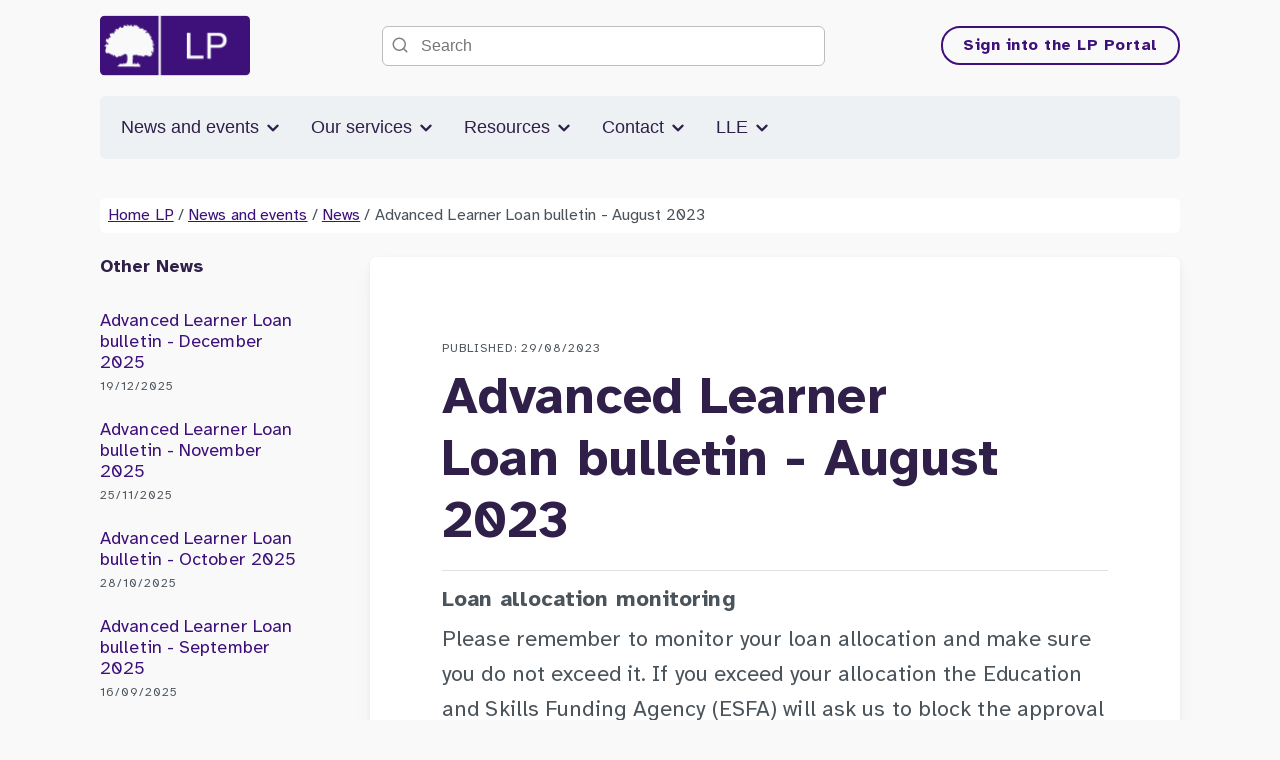

--- FILE ---
content_type: text/html; charset=utf-8
request_url: https://www.lpservices.slc.co.uk/news-and-events/news/advanced-learner-loan-bulletin-august-2023/
body_size: 8995
content:

<!DOCTYPE html>
<html lang="en-GB" prefix="og: http://ogp.me/ns#">
<head>
    <meta charset="utf-8">
    <meta http-equiv="X-UA-Compatible" content="IE=edge">
    <meta name="google-site-verification" content="" />
    <meta name="viewport" content="width=device-width, height=device-height, initial-scale=1.0,minimum-scale=1.0">

    
    <title title="Advanced Learner Loan bulletin - August 2023">Advanced Learner Loan bulletin - August 2023</title>
    <meta name="description" content="Learning Provider Services homepage">
    <meta name="keywords" content="Learning Provider services, LP Services, ">

        <meta name="robots" content="" />

    <meta name="author" content="Student Loans Company">
    

<link rel="canonical" href="https://www.lpservices.slc.co.uk/news-and-events/news/advanced-learner-loan-bulletin-august-2023/" />

<meta property="og:type" content="website">
<meta property="og:title" content="Advanced Learner Loan bulletin - August 2023" />

<meta property="og:image" content="https://www.lpservices.slc.co.uk/assets/images/logo.png" />
<meta property="og:url" content="https://www.lpservices.slc.co.uk/news-and-events/news/advanced-learner-loan-bulletin-august-2023/" />
<meta property="og:description" content="" />
<meta property="og:site_name" content="Student Loans Company" />

<meta name="twitter:card" content="summary" />
<meta name="twitter:site" content="Student Loans Company" />
<meta name="twitter:creator" content="Student Loans Company" />


    <script async src="https://www.googletagmanager.com/gtag/js?id=G-7ZRT3MP822"></script>
    <script>
        window.dataLayer = window.dataLayer || [];
        function gtag() { dataLayer.push(arguments); }
        gtag('js', new Date());
        gtag('config', 'G-7ZRT3MP822');
    </script>

    
        <link rel="stylesheet" type="text/css" href="/assets/css/style_lps_v2.min.css">

    


    
    <script src="/App_Plugins/UmbracoIconPicker/feather.min.js"></script>
    


        <link rel="icon" type="image/ico" href="/Assets/Images/lps/favicon.ico">
        <link rel="apple-touch-icon" sizes="180x180" href="/Assets/Images/lps/apple-touch-icon.png">
        <link rel="icon" type="image/png" sizes="32x32" href="/Assets/Images/lps/favicon-32x32.png">
        <link rel="icon" type="image/png" sizes="16x16" href="/Assets/Images/lps/favicon-16x16.png">
        <link rel="manifest" href="/Assets/Images/lps/site.webmanifest">
</head>
<body id="top">
    



<header class="head head--default" id="head">

    <a class="skipLink" href="#main">Skip to Main content</a>

    


    <nav class="container nav" aria-label="main">
        <a class="nav__homeLink" href="/"><img class="nav__logo" alt="Logo - LP - main" src="/media/52ljdnkp/logo_lp_alt.png"></a>

        <button type="button" id="navToggle" aria-expanded="false" aria-controls="navMenu" class="button nav__toggle color--primary">
            <span class="srOnly">Menu</span>
            <i class="nav__icon nav__icon--open" aria-hidden="true" data-feather="menu"></i>
            <i class="nav__icon nav__icon--close" aria-hidden="true" data-feather="x"></i>
        </button>

        <div class="search search--default">
            <form action="/search/" method="get" class="search__form">
                <i class="search__icon" data-feather="search" aria-hidden="true"></i>
                <label for="topNavSiteSearch" class="srOnly">Search the site</label>
                <input type="text" class="search__input" id="topNavSiteSearch" name="siteSearch" placeholder="Search">
            </form>
        </div>

        <div id="navActions" class="nav__actions">
            <a class="button button--outline button--nav color--primary" href="https://www.lpportal.slc.co.uk/lppweb/login/enterUserName.jsf" target="_blank">Sign into the LP Portal</a>
        </div>

        <div id="navMenu" class="nav__main">
            <ul class="nav__list nav__list--main">
                        <li class="nav__item nav__item--main">
                            <button class="nav__link nav__link--main nav__dropdown">
                                News and events
                                <i data-feather="chevron-down" aria-hidden="true" class="nav__chevron"></i>
                            </button>
                                    <ul class="nav__list nav__list--sub">
                <li class="nav__item nav__item--sub">
                    <a class="nav__link nav__link--sub" href="/news-and-events/events/">Events</a>
                            <ul class="nav__list nav__list--sub">
                <li class="nav__item nav__item--sub">
                    <a class="nav__link nav__link--sub" href="/news-and-events/events/upcoming-events/">Upcoming events</a>
                    
                </li>
                <li class="nav__item nav__item--sub">
                    <a class="nav__link nav__link--sub" href="/news-and-events/events/past-events/">Past events</a>
                            <ul class="nav__list nav__list--sub">
                <li class="nav__item nav__item--sub">
                    <a class="nav__link nav__link--sub" href="/news-and-events/events/past-events/advanced-learner-loans-training-events-2025/">Advanced Learner Loans training events 2025</a>
                    
                </li>
                <li class="nav__item nav__item--sub">
                    <a class="nav__link nav__link--sub" href="/news-and-events/events/past-events/advanced-learner-loan-provider-regional-forums-2025/">Advanced Learner Loan Provider Regional Forums 2025</a>
                    
                </li>
                <li class="nav__item nav__item--sub">
                    <a class="nav__link nav__link--sub" href="/news-and-events/events/past-events/advanced-learner-loan-learning-provider-portal-training-events-2024/">Advanced Learner Loan - Learning Provider Portal Training Events 2024</a>
                    
                </li>
                <li class="nav__item nav__item--sub">
                    <a class="nav__link nav__link--sub" href="/news-and-events/events/past-events/advanced-learner-loan-service-review-forums-2024/">Advanced Learner Loan Service Review Forums 2024</a>
                    
                </li>
                <li class="nav__item nav__item--sub">
                    <a class="nav__link nav__link--sub" href="/news-and-events/events/past-events/learning-provider-regional-forums-2023/">Learning Provider Regional Forums 2023</a>
                    
                </li>
                <li class="nav__item nav__item--sub">
                    <a class="nav__link nav__link--sub" href="/news-and-events/events/past-events/advanced-learner-loan-learning-provider-portal-training-events/">Advanced Learner Loan - Learning Provider Portal Training Events</a>
                    
                </li>
                <li class="nav__item nav__item--sub">
                    <a class="nav__link nav__link--sub" href="/news-and-events/events/past-events/advanced-learner-loan-learning-provider-seminars-2022/">Advanced Learner Loan Learning Provider Seminars 2022</a>
                    
                </li>
                <li class="nav__item nav__item--sub">
                    <a class="nav__link nav__link--sub" href="/news-and-events/events/past-events/advanced-learner-loan-service-review-forums-2020/">Advanced Learner Loan Service Review Forums 2020</a>
                    
                </li>
        </ul>

                </li>
        </ul>

                </li>
                <li class="nav__item nav__item--sub">
                    <a class="nav__link nav__link--sub" href="/news-and-events/news/">News</a>
                            <ul class="nav__list nav__list--sub">
                <li class="nav__item nav__item--sub">
                    <a class="nav__link nav__link--sub" href="/news-and-events/news/advanced-learner-loan-bulletin-august-2025/">Advanced Learner Loan bulletin - August 2025</a>
                    
                </li>
                <li class="nav__item nav__item--sub">
                    <a class="nav__link nav__link--sub" href="/news-and-events/news/advanced-learner-loan-2025-26-online-application-service-is-now-open/">Advanced Learner Loan 2025/26 online application service is now open</a>
                    
                </li>
                <li class="nav__item nav__item--sub">
                    <a class="nav__link nav__link--sub" href="/news-and-events/news/advanced-learner-loan-bulletin-may-2025/">Advanced Learner Loan bulletin - May 2025</a>
                    
                </li>
                <li class="nav__item nav__item--sub">
                    <a class="nav__link nav__link--sub" href="/news-and-events/news/advanced-learner-loan-2025-26-online-application-service-will-open-on-9-june/">Advanced Learner Loan 2025/26 online application service will open on 9 June</a>
                    
                </li>
                <li class="nav__item nav__item--sub">
                    <a class="nav__link nav__link--sub" href="/news-and-events/news/advanced-learner-loan-bulletin-april-2025/">Advanced Learner Loan bulletin - April 2025</a>
                    
                </li>
                <li class="nav__item nav__item--sub">
                    <a class="nav__link nav__link--sub" href="/news-and-events/news/advanced-learner-loan-bulletin-march-2025/">Advanced Learner Loan bulletin - March 2025</a>
                    
                </li>
                <li class="nav__item nav__item--sub">
                    <a class="nav__link nav__link--sub" href="/news-and-events/news/advanced-learner-loan-bulletin-february-2025/">Advanced Learner Loan bulletin - February 2025</a>
                    
                </li>
                <li class="nav__item nav__item--sub">
                    <a class="nav__link nav__link--sub" href="/news-and-events/news/advanced-learner-loan-bulletin-january-2025/">Advanced Learner Loan bulletin - January 2025</a>
                    
                </li>
                <li class="nav__item nav__item--sub">
                    <a class="nav__link nav__link--sub" href="/news-and-events/news/advanced-learner-loan-bulletin-december-2024/">Advanced Learner Loan bulletin - December 2024</a>
                    
                </li>
                <li class="nav__item nav__item--sub">
                    <a class="nav__link nav__link--sub" href="/news-and-events/news/advanced-learner-loan-bulletin-november-2024/">Advanced Learner Loan bulletin - November 2024</a>
                    
                </li>
                <li class="nav__item nav__item--sub">
                    <a class="nav__link nav__link--sub" href="/news-and-events/news/advanced-learner-loan-bulletin-october-2024/">Advanced Learner Loan bulletin - October 2024</a>
                    
                </li>
                <li class="nav__item nav__item--sub">
                    <a class="nav__link nav__link--sub" href="/news-and-events/news/advanced-learner-loan-bulletin-september-2024/">Advanced Learner Loan bulletin - September 2024</a>
                    
                </li>
                <li class="nav__item nav__item--sub">
                    <a class="nav__link nav__link--sub" href="/news-and-events/news/start-of-term-checklist-2024-25/">Start of term checklist 2024/25</a>
                    
                </li>
                <li class="nav__item nav__item--sub">
                    <a class="nav__link nav__link--sub" href="/news-and-events/news/advanced-learner-loan-bulletin-august-2024/">Advanced Learner Loan bulletin - August 2024</a>
                    
                </li>
                <li class="nav__item nav__item--sub">
                    <a class="nav__link nav__link--sub" href="/news-and-events/news/advanced-learner-loan-bulletin-july-2024/">Advanced Learner Loan bulletin - July 2024</a>
                    
                </li>
                <li class="nav__item nav__item--sub">
                    <a class="nav__link nav__link--sub" href="/news-and-events/news/advanced-learner-loan-bulletin-may-2024/">Advanced Learner Loan bulletin - May 2024</a>
                    
                </li>
                <li class="nav__item nav__item--sub">
                    <a class="nav__link nav__link--sub" href="/news-and-events/news/advanced-learner-loan-bulletin-june-2024/">Advanced Learner Loan bulletin - June 2024</a>
                    
                </li>
                <li class="nav__item nav__item--sub">
                    <a class="nav__link nav__link--sub" href="/news-and-events/news/general-election-impact/">General Election impact</a>
                    
                </li>
                <li class="nav__item nav__item--sub">
                    <a class="nav__link nav__link--sub" href="/news-and-events/news/advanced-learner-loan-bulletin-april-2024/">Advanced Learner Loan bulletin - April 2024</a>
                    
                </li>
                <li class="nav__item nav__item--sub">
                    <a class="nav__link nav__link--sub" href="/news-and-events/news/advanced-learner-loan-bulletin-march-2024/">Advanced Learner Loan bulletin - March 2024</a>
                    
                </li>
                <li class="nav__item nav__item--sub">
                    <a class="nav__link nav__link--sub" href="/news-and-events/news/advanced-learner-loan-bulletin-february-2024/">Advanced Learner Loan bulletin - February 2024</a>
                    
                </li>
                <li class="nav__item nav__item--sub">
                    <a class="nav__link nav__link--sub" href="/news-and-events/news/advanced-learner-loan-bulletin-january-2024/">Advanced Learner Loan bulletin - January 2024</a>
                    
                </li>
                <li class="nav__item nav__item--sub">
                    <a class="nav__link nav__link--sub" href="/news-and-events/news/advanced-learner-loan-bulletin-december-2023/">Advanced Learner Loan bulletin - December 2023</a>
                    
                </li>
                <li class="nav__item nav__item--sub">
                    <a class="nav__link nav__link--sub" href="/news-and-events/news/advanced-learner-loan-bulletin-october-2023/">Advanced Learner Loan bulletin - October 2023</a>
                    
                </li>
                <li class="nav__item nav__item--sub">
                    <a class="nav__link nav__link--sub" href="/news-and-events/news/advanced-learner-loan-bulletin-september-2023/">Advanced Learner Loan bulletin - September 2023</a>
                    
                </li>
                <li class="nav__item nav__item--sub">
                    <a class="nav__link nav__link--sub" href="/news-and-events/news/advanced-learner-loan-bulletin-august-2023/">Advanced Learner Loan bulletin - August 2023</a>
                    
                </li>
                <li class="nav__item nav__item--sub">
                    <a class="nav__link nav__link--sub" href="/news-and-events/news/advanced-learner-loan-bulletin-july-2023/">Advanced Learner Loan bulletin - July 2023</a>
                    
                </li>
                <li class="nav__item nav__item--sub">
                    <a class="nav__link nav__link--sub" href="/news-and-events/news/advanced-learner-loan-bulletin-june-2023/">Advanced Learner Loan bulletin - June 2023</a>
                    
                </li>
                <li class="nav__item nav__item--sub">
                    <a class="nav__link nav__link--sub" href="/news-and-events/news/the-advanced-learner-loan-2023-24-online-application-service-is-now-open/">The Advanced Learner Loan 2023/24 online application service is now open</a>
                    
                </li>
                <li class="nav__item nav__item--sub">
                    <a class="nav__link nav__link--sub" href="/news-and-events/news/advanced-learner-loan-bulletin-may-2023/">Advanced Learner Loan bulletin - May 2023</a>
                    
                </li>
                <li class="nav__item nav__item--sub">
                    <a class="nav__link nav__link--sub" href="/news-and-events/news/lifelong-loan-entitlement-consultation-outcome/">Lifelong Loan Entitlement consultation outcome</a>
                    
                </li>
                <li class="nav__item nav__item--sub">
                    <a class="nav__link nav__link--sub" href="/news-and-events/news/intermediate-and-advanced-learning-provider-portal-training-may-2023/">Intermediate and advanced Learning Provider Portal training – May 2023</a>
                    
                </li>
                <li class="nav__item nav__item--sub">
                    <a class="nav__link nav__link--sub" href="/news-and-events/news/advanced-learner-loans-paid-in-england-2022-to-2023-august-to-january/">Advanced Learner Loans paid in England: 2022 to 2023, August to January</a>
                    
                </li>
                <li class="nav__item nav__item--sub">
                    <a class="nav__link nav__link--sub" href="/news-and-events/news/advanced-learner-loan-bulletin-february-2023/">Advanced Learner Loan bulletin – February 2023</a>
                    
                </li>
                <li class="nav__item nav__item--sub">
                    <a class="nav__link nav__link--sub" href="/news-and-events/news/advanced-learner-loan-bulletin-january-2023/">Advanced Learner Loan bulletin – January 2023</a>
                    
                </li>
                <li class="nav__item nav__item--sub">
                    <a class="nav__link nav__link--sub" href="/news-and-events/news/advanced-learner-loan-bulletin-december-2022/">Advanced Learner Loan bulletin – December 2022</a>
                    
                </li>
                <li class="nav__item nav__item--sub">
                    <a class="nav__link nav__link--sub" href="/news-and-events/news/advanced-learner-loan-bulletin-october-2022/">Advanced Learner Loan bulletin – October 2022</a>
                    
                </li>
                <li class="nav__item nav__item--sub">
                    <a class="nav__link nav__link--sub" href="/news-and-events/news/esfa-performance-management-review-january-2023/">ESFA performance management review – January 2023</a>
                    
                </li>
                <li class="nav__item nav__item--sub">
                    <a class="nav__link nav__link--sub" href="/news-and-events/news/advanced-learner-loan-bulletin-september-2022/">Advanced Learner Loan bulletin – September 2022</a>
                    
                </li>
                <li class="nav__item nav__item--sub">
                    <a class="nav__link nav__link--sub" href="/news-and-events/news/preparing-for-academic-year-2022-23/">Preparing for academic year 2022/23</a>
                    
                </li>
                <li class="nav__item nav__item--sub">
                    <a class="nav__link nav__link--sub" href="/news-and-events/news/advanced-learner-loan-bulletin-august-2022/">Advanced Learner Loan bulletin – August 2022</a>
                    
                </li>
                <li class="nav__item nav__item--sub">
                    <a class="nav__link nav__link--sub" href="/news-and-events/news/consultation-funding-and-accountability-reform-in-the-further-education-sector/">Consultation – funding and accountability reform in the further education sector</a>
                    
                </li>
                <li class="nav__item nav__item--sub">
                    <a class="nav__link nav__link--sub" href="/news-and-events/news/learning-provider-seminars-coming-soon/">Learning Provider seminars – coming soon!</a>
                    
                </li>
                <li class="nav__item nav__item--sub">
                    <a class="nav__link nav__link--sub" href="/news-and-events/news/esfa-performance-management-review-september-2022/">ESFA performance management review – September 2022</a>
                    
                </li>
                <li class="nav__item nav__item--sub">
                    <a class="nav__link nav__link--sub" href="/news-and-events/news/advanced-learner-loan-bulletin-july-2022/">Advanced Learner Loan bulletin – July 2022</a>
                    
                </li>
                <li class="nav__item nav__item--sub">
                    <a class="nav__link nav__link--sub" href="/news-and-events/news/advanced-learner-loan-bulletin-june-2022/">Advanced Learner Loan bulletin – June 2022</a>
                    
                </li>
                <li class="nav__item nav__item--sub">
                    <a class="nav__link nav__link--sub" href="/news-and-events/news/advanced-learner-loan-bulletin-may-2022/">Advanced Learner Loan bulletin – May 2022</a>
                    
                </li>
                <li class="nav__item nav__item--sub">
                    <a class="nav__link nav__link--sub" href="/news-and-events/news/advanced-learner-loan-bulletin-march-2022/">Advanced Learner Loan bulletin – March 2022</a>
                    
                </li>
                <li class="nav__item nav__item--sub">
                    <a class="nav__link nav__link--sub" href="/news-and-events/news/advanced-learner-loan-bulletin-february-2022/">Advanced Learner Loan bulletin – February 2022</a>
                    
                </li>
                <li class="nav__item nav__item--sub">
                    <a class="nav__link nav__link--sub" href="/news-and-events/news/advanced-learner-loan-bulletin-january-2022/">Advanced Learner Loan bulletin – January 2022</a>
                    
                </li>
                <li class="nav__item nav__item--sub">
                    <a class="nav__link nav__link--sub" href="/news-and-events/news/advanced-learner-loan-bulletin-december-2021/">Advanced Learner Loan bulletin – December 2021</a>
                    
                </li>
                <li class="nav__item nav__item--sub">
                    <a class="nav__link nav__link--sub" href="/news-and-events/news/advanced-learner-loan-bulletin-november-2021/">Advanced Learner Loan bulletin – November 2021</a>
                    
                </li>
                <li class="nav__item nav__item--sub">
                    <a class="nav__link nav__link--sub" href="/news-and-events/news/advanced-learner-loan-bulletin-october-2021/">Advanced Learner Loan bulletin – October 2021</a>
                    
                </li>
                <li class="nav__item nav__item--sub">
                    <a class="nav__link nav__link--sub" href="/news-and-events/news/advanced-learner-loan-bulletin-september-2021/">Advanced Learner Loan bulletin – September 2021</a>
                    
                </li>
                <li class="nav__item nav__item--sub">
                    <a class="nav__link nav__link--sub" href="/news-and-events/news/advanced-learner-loan-bulletin-august-2021/">Advanced Learner Loan bulletin – August 2021</a>
                    
                </li>
                <li class="nav__item nav__item--sub">
                    <a class="nav__link nav__link--sub" href="/news-and-events/news/advanced-learner-loan-bulletin-july-2021/">Advanced Learner Loan bulletin – July 2021</a>
                    
                </li>
                <li class="nav__item nav__item--sub">
                    <a class="nav__link nav__link--sub" href="/news-and-events/news/the-advanced-learner-loan-2021-22-online-application-service-is-open/">The Advanced Learner Loan 2021/22 online application service is open</a>
                    
                </li>
                <li class="nav__item nav__item--sub">
                    <a class="nav__link nav__link--sub" href="/news-and-events/news/advanced-learner-loan-bulletin-june-2021/">Advanced Learner Loan bulletin – June 2021</a>
                    
                </li>
                <li class="nav__item nav__item--sub">
                    <a class="nav__link nav__link--sub" href="/news-and-events/news/advanced-learner-loan-bulletin-may-2021/">Advanced Learner Loan bulletin – May 2021</a>
                    
                </li>
                <li class="nav__item nav__item--sub">
                    <a class="nav__link nav__link--sub" href="/news-and-events/news/advanced-learner-loan-bulletin-june-2020/">Advanced Learner Loan bulletin – June 2020</a>
                    
                </li>
                <li class="nav__item nav__item--sub">
                    <a class="nav__link nav__link--sub" href="/news-and-events/news/advanced-learner-loan-bulletin-july-2020/">Advanced Learner Loan bulletin – July 2020</a>
                    
                </li>
                <li class="nav__item nav__item--sub">
                    <a class="nav__link nav__link--sub" href="/news-and-events/news/advanced-learner-loan-bulletin-august-2020/">Advanced Learner Loan bulletin – August 2020</a>
                    
                </li>
                <li class="nav__item nav__item--sub">
                    <a class="nav__link nav__link--sub" href="/news-and-events/news/advanced-learner-loan-bulletin-september-2020/">Advanced Learner Loan bulletin – September 2020</a>
                    
                </li>
                <li class="nav__item nav__item--sub">
                    <a class="nav__link nav__link--sub" href="/news-and-events/news/advanced-learner-loan-bulletin-november-2020/">Advanced Learner Loan bulletin – November 2020</a>
                    
                </li>
                <li class="nav__item nav__item--sub">
                    <a class="nav__link nav__link--sub" href="/news-and-events/news/advanced-learner-loan-bulletin-april-2021/">Advanced Learner Loan bulletin – April 2021</a>
                    
                </li>
                <li class="nav__item nav__item--sub">
                    <a class="nav__link nav__link--sub" href="/news-and-events/news/advanced-learner-loan-bulletin-march-2021/">Advanced Learner Loan bulletin – March 2021</a>
                    
                </li>
                <li class="nav__item nav__item--sub">
                    <a class="nav__link nav__link--sub" href="/news-and-events/news/advanced-learner-loan-bulletin-february-2021/">Advanced Learner Loan bulletin – February 2021</a>
                    
                </li>
                <li class="nav__item nav__item--sub">
                    <a class="nav__link nav__link--sub" href="/news-and-events/news/advanced-learner-loan-bulletin-december-2020/">Advanced Learner Loan bulletin – December 2020</a>
                    
                </li>
                <li class="nav__item nav__item--sub">
                    <a class="nav__link nav__link--sub" href="/news-and-events/news/advanced-learner-loan-bulletin-january-2021/">Advanced Learner Loan bulletin – January 2021</a>
                    
                </li>
                <li class="nav__item nav__item--sub">
                    <a class="nav__link nav__link--sub" href="/news-and-events/news/dfe-releases-skills-for-jobs-whitepaper/">DfE releases Skills for Jobs whitepaper</a>
                    
                </li>
                <li class="nav__item nav__item--sub">
                    <a class="nav__link nav__link--sub" href="/news-and-events/news/student-finance-eligibility-in-ay-2021-22-policy-paper-and-faq/">Student finance eligibility in AY 2021/22: policy paper and FAQ</a>
                    
                </li>
                <li class="nav__item nav__item--sub">
                    <a class="nav__link nav__link--sub" href="/news-and-events/news/advanced-learner-loan-bulletin-june-2025/">Advanced Learner Loan bulletin - June 2025</a>
                    
                </li>
                <li class="nav__item nav__item--sub">
                    <a class="nav__link nav__link--sub" href="/news-and-events/news/start-of-term-checklist-2025-26/">Start of term checklist 2025/26</a>
                    
                </li>
                <li class="nav__item nav__item--sub">
                    <a class="nav__link nav__link--sub" href="/news-and-events/news/advanced-learner-loan-bulletin-july-2025/">Advanced Learner Loan bulletin - July 2025</a>
                    
                </li>
                <li class="nav__item nav__item--sub">
                    <a class="nav__link nav__link--sub" href="/news-and-events/news/advanced-learner-loan-bulletin-september-2025/">Advanced Learner Loan bulletin - September 2025</a>
                    
                </li>
                <li class="nav__item nav__item--sub">
                    <a class="nav__link nav__link--sub" href="/news-and-events/news/advanced-learner-loan-bulletin-november-2025/">Advanced Learner Loan bulletin - November 2025</a>
                    
                </li>
                <li class="nav__item nav__item--sub">
                    <a class="nav__link nav__link--sub" href="/news-and-events/news/advanced-learner-loan-bulletin-october-2025/">Advanced Learner Loan bulletin - October 2025</a>
                    
                </li>
                <li class="nav__item nav__item--sub">
                    <a class="nav__link nav__link--sub" href="/news-and-events/news/advanced-learner-loan-bulletin-december-2025/">Advanced Learner Loan bulletin - December 2025</a>
                    
                </li>
        </ul>

                </li>
        </ul>

                        </li>
                        <li class="nav__item nav__item--main">
                            <button class="nav__link nav__link--main nav__dropdown">
                                Our services
                                <i data-feather="chevron-down" aria-hidden="true" class="nav__chevron"></i>
                            </button>
                                    <ul class="nav__list nav__list--sub">
                <li class="nav__item nav__item--sub">
                    <a class="nav__link nav__link--sub" href="/our-services/learning-provider-services/">Learning Provider Services</a>
                            <ul class="nav__list nav__list--sub">
                <li class="nav__item nav__item--sub">
                    <a class="nav__link nav__link--sub" href="/our-services/learning-provider-services/system-information/">System information</a>
                    
                </li>
        </ul>

                </li>
                <li class="nav__item nav__item--sub">
                    <a class="nav__link nav__link--sub" href="/our-services/service-definition-and-service-agreement/">Service definition and service agreement</a>
                    
                </li>
                <li class="nav__item nav__item--sub">
                    <a class="nav__link nav__link--sub" href="/our-services/information-for-new-providers/">Information for new providers</a>
                    
                </li>
                <li class="nav__item nav__item--sub">
                    <a class="nav__link nav__link--sub" href="/our-services/learning-provider-frequently-asked-questions/">Learning provider frequently asked questions</a>
                    
                </li>
        </ul>

                        </li>
                        <li class="nav__item nav__item--main">
                            <button class="nav__link nav__link--main nav__dropdown">
                                Resources
                                <i data-feather="chevron-down" aria-hidden="true" class="nav__chevron"></i>
                            </button>
                                    <ul class="nav__list nav__list--sub">
                <li class="nav__item nav__item--sub">
                    <a class="nav__link nav__link--sub" href="/resources/guidance/">Guidance</a>
                            <ul class="nav__list nav__list--sub">
                <li class="nav__item nav__item--sub">
                    <a class="nav__link nav__link--sub" href="/resources/guidance/learning-provider-portal-user-guide/">Learning Provider Portal user guide</a>
                            <ul class="nav__list nav__list--sub">
                <li class="nav__item nav__item--sub">
                    <a class="nav__link nav__link--sub" href="/resources/guidance/learning-provider-portal-user-guide/what-is-the-learning-provider-portal/">What is the Learning Provider Portal?</a>
                    
                </li>
                <li class="nav__item nav__item--sub">
                    <a class="nav__link nav__link--sub" href="/resources/guidance/learning-provider-portal-user-guide/learning-provider-portal-access/">Learning Provider Portal access</a>
                    
                </li>
                <li class="nav__item nav__item--sub">
                    <a class="nav__link nav__link--sub" href="/resources/guidance/learning-provider-portal-user-guide/using-the-learning-provider-portal/">Using the Learning Provider Portal</a>
                    
                </li>
                <li class="nav__item nav__item--sub">
                    <a class="nav__link nav__link--sub" href="/resources/guidance/learning-provider-portal-user-guide/learning-provider-profile/">Learning provider profile</a>
                    
                </li>
                <li class="nav__item nav__item--sub">
                    <a class="nav__link nav__link--sub" href="/resources/guidance/learning-provider-portal-user-guide/learning-provider-contacts/">Learning provider contacts</a>
                    
                </li>
                <li class="nav__item nav__item--sub">
                    <a class="nav__link nav__link--sub" href="/resources/guidance/learning-provider-portal-user-guide/administering-system-users/">Administering system users</a>
                    
                </li>
                <li class="nav__item nav__item--sub">
                    <a class="nav__link nav__link--sub" href="/resources/guidance/learning-provider-portal-user-guide/applicant-information-service/">Applicant Information Service</a>
                    
                </li>
                <li class="nav__item nav__item--sub">
                    <a class="nav__link nav__link--sub" href="/resources/guidance/learning-provider-portal-user-guide/searching-and-viewing-learner-information/">Searching and viewing learner information</a>
                    
                </li>
                <li class="nav__item nav__item--sub">
                    <a class="nav__link nav__link--sub" href="/resources/guidance/learning-provider-portal-user-guide/exporting-learner-information/">Exporting learner information</a>
                    
                </li>
                <li class="nav__item nav__item--sub">
                    <a class="nav__link nav__link--sub" href="/resources/guidance/learning-provider-portal-user-guide/view-detailed-learner-information/">View detailed learner information</a>
                    
                </li>
                <li class="nav__item nav__item--sub">
                    <a class="nav__link nav__link--sub" href="/resources/guidance/learning-provider-portal-user-guide/field-updates/">Field updates</a>
                    
                </li>
                <li class="nav__item nav__item--sub">
                    <a class="nav__link nav__link--sub" href="/resources/guidance/learning-provider-portal-user-guide/field-updates-by-bulk-import/">Field updates by bulk import</a>
                    
                </li>
                <li class="nav__item nav__item--sub">
                    <a class="nav__link nav__link--sub" href="/resources/guidance/learning-provider-portal-user-guide/change-of-circumstance-notifications-cocs/">Change of Circumstance notifications (CoCs)</a>
                    
                </li>
                <li class="nav__item nav__item--sub">
                    <a class="nav__link nav__link--sub" href="/resources/guidance/learning-provider-portal-user-guide/financial-reports/">Financial reports</a>
                    
                </li>
                <li class="nav__item nav__item--sub">
                    <a class="nav__link nav__link--sub" href="/resources/guidance/learning-provider-portal-user-guide/attendance/">Attendance</a>
                    
                </li>
                <li class="nav__item nav__item--sub">
                    <a class="nav__link nav__link--sub" href="/resources/guidance/learning-provider-portal-user-guide/loan-payments/">Loan payments</a>
                    
                </li>
                <li class="nav__item nav__item--sub">
                    <a class="nav__link nav__link--sub" href="/resources/guidance/learning-provider-portal-user-guide/remittance-report/">Remittance report</a>
                    
                </li>
                <li class="nav__item nav__item--sub">
                    <a class="nav__link nav__link--sub" href="/resources/guidance/learning-provider-portal-user-guide/user-access-controls/">User access controls</a>
                    
                </li>
                <li class="nav__item nav__item--sub">
                    <a class="nav__link nav__link--sub" href="/resources/guidance/learning-provider-portal-user-guide/further-support/">Further support</a>
                    
                </li>
                <li class="nav__item nav__item--sub">
                    <a class="nav__link nav__link--sub" href="/resources/guidance/learning-provider-portal-user-guide/data-retention/">Data  retention</a>
                    
                </li>
        </ul>

                </li>
                <li class="nav__item nav__item--sub">
                    <a class="nav__link nav__link--sub" href="/resources/guidance/advanced-learner-loan-factsheets/">Advanced Learner Loan factsheets</a>
                            <ul class="nav__list nav__list--sub">
                <li class="nav__item nav__item--sub">
                    <a class="nav__link nav__link--sub" href="/resources/guidance/advanced-learner-loan-factsheets/general/">General</a>
                    
                </li>
                <li class="nav__item nav__item--sub">
                    <a class="nav__link nav__link--sub" href="/resources/guidance/advanced-learner-loan-factsheets/eligibility-and-assessment/">Eligibility and assessment</a>
                    
                </li>
                <li class="nav__item nav__item--sub">
                    <a class="nav__link nav__link--sub" href="/resources/guidance/advanced-learner-loan-factsheets/change-of-circumstance/">Change of circumstance</a>
                    
                </li>
                <li class="nav__item nav__item--sub">
                    <a class="nav__link nav__link--sub" href="/resources/guidance/advanced-learner-loan-factsheets/schedules-and-service-levels/">Schedules and service levels</a>
                    
                </li>
                <li class="nav__item nav__item--sub">
                    <a class="nav__link nav__link--sub" href="/resources/guidance/advanced-learner-loan-factsheets/tips-on-using-the-portal/">Tips on using the portal</a>
                    
                </li>
        </ul>

                </li>
                <li class="nav__item nav__item--sub">
                    <a class="nav__link nav__link--sub" href="/resources/guidance/cyber-attacks-responsibilities/">Cyber-attacks: Responsibilities</a>
                            <ul class="nav__list nav__list--sub">
                <li class="nav__item nav__item--sub">
                    <a class="nav__link nav__link--sub" href="/resources/guidance/cyber-attacks-responsibilities/your-and-our-responsibilities-in-the-event-of-a-cyber-attack-or-security-incident/">Your and our responsibilities in the event of a cyber-attack or security incident</a>
                    
                </li>
        </ul>

                </li>
        </ul>

                </li>
        </ul>

                        </li>
                        <li class="nav__item nav__item--main">
                            <button class="nav__link nav__link--main nav__dropdown">
                                Contact
                                <i data-feather="chevron-down" aria-hidden="true" class="nav__chevron"></i>
                            </button>
                                    <ul class="nav__list nav__list--sub">
                <li class="nav__item nav__item--sub">
                    <a class="nav__link nav__link--sub" href="/contact/fe-account-managers/">FE Account Managers</a>
                    
                </li>
                <li class="nav__item nav__item--sub">
                    <a class="nav__link nav__link--sub" href="/contact/partners-support-desk/">Partners Support Desk</a>
                    
                </li>
                <li class="nav__item nav__item--sub">
                    <a class="nav__link nav__link--sub" href="/contact/useful-contacts/">Useful contacts</a>
                    
                </li>
        </ul>

                        </li>
                        <li class="nav__item nav__item--main">
                            <button class="nav__link nav__link--main nav__dropdown">
                                LLE
                                <i data-feather="chevron-down" aria-hidden="true" class="nav__chevron"></i>
                            </button>
                                    <ul class="nav__list nav__list--sub">
                <li class="nav__item nav__item--sub">
                    <a class="nav__link nav__link--sub" href="/lle/lifelong-learning-entitlement/">Lifelong Learning Entitlement</a>
                    
                </li>
                <li class="nav__item nav__item--sub">
                    <a class="nav__link nav__link--sub" href="/lle/lle-resources/">LLE resources</a>
                    
                </li>
        </ul>

                        </li>
            </ul>




        </div>
        <div class="nav__background" role="button" aria-hidden="true" aria-label="close the navigation menu"></div>
    </nav>
</header>




<main id="main">
    
<section class="section--small">
    <div class="container">
                <div class="background--white breadcrumb">
                <a href="/" class="button--tertiary">Home LP</a> <span>/</span>
                <a href="/news-and-events/" class="button--tertiary">News and events</a> <span>/</span>
                <a href="/news-and-events/news/" class="button--tertiary">News</a> <span>/</span>
            <span>Advanced Learner Loan bulletin - August 2023</span>
        </div>

    </div>
</section>
<section id="guideSection" class="guidePage">
    <div class="container container--sidebar">
        
<div class="sidebar">
    <button class="color--heading jura font--bold sidebar__button" data-id="1" id="filterButton"
        aria-controls="filterPanel" aria-expanded="false">
        Other News
        <i data-feather="chevron-down" aria-hidden="true" class="sidebar__chevron"></i>
    </button>
    <nav class="sidebar__panel sidebar__panel--hidden" id="filterPanel" tabindex="-1" aria-labelledby="filterButton">
        <ul class="sidebar__content">
                <li>
                    <a href="/news-and-events/news/advanced-learner-loan-bulletin-december-2025/"
                        class="jura sidebar__item ">
                        Advanced Learner Loan bulletin - December 2025
                        <div class="newsNav__date cumbrae color--body">19/12/2025</div>
                    </a>
                </li>
                <li>
                    <a href="/news-and-events/news/advanced-learner-loan-bulletin-november-2025/"
                        class="jura sidebar__item ">
                        Advanced Learner Loan bulletin - November 2025
                        <div class="newsNav__date cumbrae color--body">25/11/2025</div>
                    </a>
                </li>
                <li>
                    <a href="/news-and-events/news/advanced-learner-loan-bulletin-october-2025/"
                        class="jura sidebar__item ">
                        Advanced Learner Loan bulletin - October 2025
                        <div class="newsNav__date cumbrae color--body">28/10/2025</div>
                    </a>
                </li>
                <li>
                    <a href="/news-and-events/news/advanced-learner-loan-bulletin-september-2025/"
                        class="jura sidebar__item ">
                        Advanced Learner Loan bulletin - September 2025
                        <div class="newsNav__date cumbrae color--body">16/09/2025</div>
                    </a>
                </li>
                <li>
                    <a href="/news-and-events/news/advanced-learner-loan-bulletin-august-2025/"
                        class="jura sidebar__item ">
                        Advanced Learner Loan bulletin - August 2025
                        <div class="newsNav__date cumbrae color--body">29/08/2025</div>
                    </a>
                </li>
                <li>
                    <a href="/news-and-events/news/start-of-term-checklist-2025-26/"
                        class="jura sidebar__item ">
                        Start of term checklist 2025/26
                        <div class="newsNav__date cumbrae color--body">1/08/2025</div>
                    </a>
                </li>
                <li>
                    <a href="/news-and-events/news/advanced-learner-loan-bulletin-july-2025/"
                        class="jura sidebar__item ">
                        Advanced Learner Loan bulletin - July 2025
                        <div class="newsNav__date cumbrae color--body">21/07/2025</div>
                    </a>
                </li>
                <li>
                    <a href="/news-and-events/news/advanced-learner-loan-bulletin-june-2025/"
                        class="jura sidebar__item ">
                        Advanced Learner Loan bulletin - June 2025
                        <div class="newsNav__date cumbrae color--body">24/06/2025</div>
                    </a>
                </li>
                <li>
                    <a href="/news-and-events/news/advanced-learner-loan-2025-26-online-application-service-is-now-open/"
                        class="jura sidebar__item ">
                        Advanced Learner Loan 2025/26 online application service is now open
                        <div class="newsNav__date cumbrae color--body">9/06/2025</div>
                    </a>
                </li>
                <li>
                    <a href="/news-and-events/news/advanced-learner-loan-bulletin-may-2025/"
                        class="jura sidebar__item ">
                        Advanced Learner Loan bulletin - May 2025
                        <div class="newsNav__date cumbrae color--body">27/05/2025</div>
                    </a>
                </li>
        </ul>
        <a href="/news-and-events/news/" title="Visit news page" class="button button--primary button--sidebar">
            See all news
        </a>
    </nav>
</div>
        <div class="pageContent">
            <div class="background--white guide__content">
                <p class="guide__version cumbrae">
                    Published: 29/08/2023 
                </p>
                <h1 class="lewis color--heading heading guide__title">Advanced Learner Loan bulletin - August 2023</h1>
                <hr />
                <div class="generalGrid">

    <div class="umb-grid arran">
    <div class="">
            <div class="container">
        <div class="row clearfix">
                <div class="col-md-12 column">
                    <div class="">
                                
    
<div><strong>Loan allocation monitoring</strong></div>
<p>Please remember to monitor your loan allocation and make sure you do not exceed it. If you exceed your allocation the Education and Skills Funding Agency (ESFA) will ask us to block the approval of any new applications.<br /><br />You can use the financial reports on the Learning Provider Portal to monitor your loan allocation. You can find these reports in our<span> </span><strong><span style="text-decoration: underline;"><a href="/resources/guidance/learning-provider-portal-user-guide/financial-reports/accessing-the-financial-area-of-the-applicant-information-service/">Learning Provider Portal user guide</a></span></strong>.<br /><br />In September 2023 and January 2024, you'll be assessed for growth through two desk-based reviews. If you meet certain criteria your funds will increase. However, if you do not meet the criteria and have an exceptional case, you should raise this with your ESFA territorial team lead before the review point. Requests for exceptional cases must be with ESFA by 11 September.</p>
<p>You can find the Advanced Learner Loans funding rules 2023 to 2024 on <strong><span style="text-decoration: underline;"><a href="https://www.gov.uk/government/publications/advanced-learner-loans-funding-rules-2023-to-2024/advanced-learner-loans-funding-rules-2023-to-2024">GOV.UK</a></span></strong>.</p>
<p> </p>
<p><strong>Student loan repayment</strong></p>
<p>Learners starting courses on, or after, 1 August 2023 will be subject to Plan 5 repayment plan. Once your learners have completed their course, they will repay when their income is over £480 a week, £2,083 a month or £25,000 a year.<br /><br />You can find further information about repayment and interest rates for both current and new learners on our Repayment - Advanced Learner Loan quick guide in the<span> </span><strong><span style="text-decoration: underline;"><a href="https://www.practitioners.slc.co.uk/supporting-materials/">supporting materials section of our website</a></span></strong>.</p>
<p> </p>
<p><strong>LP portal enhancements</strong></p>
<p>Based on your feedback we've recently added the following enhancements to the Learning Provider Portal:</p>
<ul>
<li>We've added a column to the Learner Search results screen to identify the ‘Application State’ to make applications easier to be identified by work stage. You'll no longer have to enter learner applications individually or export results to see the work stage.</li>
<li>On the Application State History page we've removed the ‘Effective To’ column and renamed the description of the ‘Effective From’ column to 'Submitted Date' to clarify the meaning of the dates displayed.</li>
</ul>
<div>You can find the full list of enhancements <strong><span style="text-decoration: underline;"><a href="/our-services/learning-provider-services/system-information/">here</a></span></strong>.</div>
<p> </p>
<p><strong>Housekeeping and security</strong></p>
<p>Please remember to expire the accounts of any users who no longer need access to the system. This helps to maintain the security of the portal and learner data.</p>
<div>You can find more information on how to do this in the <strong><span style="text-decoration: underline;"><a href="/resources/guidance/learning-provider-portal-user-guide/administering-system-users/expiring-user-accounts/">Learning Provider Portal user guide</a></span></strong>.</div>


                    </div>
                </div>        </div>
        </div>
    </div>
    </div>



                </div>
                <hr />
                
<a href="/news-and-events/news/advanced-learner-loan-bulletin-august-2023/?alttemplate=printalt&id=4276"
    class="button button--primary button--print" target="_blank">
    <i aria-hidden="true" data-feather="printer" class="signIn__icon"></i>
    Print
</a>

            </div>
        </div>
    </div>
</section>



</main>

<footer class="footer">
    <div class="container footer__main">
        <div class="color--white footer__info">
            <p class="footer__heading">
                Delivered by the
            </p>
            <p class="footer__subHeading">
                Student Loans Company
            </p>
        </div>
        <ul class="footer__list">
                <li class="footer__item">
                    <a class="footer__link color--white" href="/sitemap/">Sitemap</a>
                </li>
                <li class="footer__item">
                    <a class="footer__link color--white" href="/accessibility/">Accessibility</a>
                </li>
                <li class="footer__item">
                    <a class="footer__link color--white" href="/about-us/">About us</a>
                </li>
                <li class="footer__item">
                    <a class="footer__link color--white" href="/useful-links/">Useful links</a>
                </li>
                <li class="footer__item">
                    <a class="footer__link color--white" href="/terms-of-use/">Terms of use</a>
                </li>
                <li class="footer__item">
                    <a class="footer__link color--white" href="/cookies/">Cookies</a>
                </li>
                <li class="footer__item">
                    <a class="footer__link color--white" href="/search/">Search</a>
                </li>
        </ul>
    </div>
</footer>
<script>
    feather.replace();
</script>





    
    <script src="/assets/js/jquery.min.js"></script>
    <script src="/assets/js/jquery-ui.min.js"></script>
    <script src="/assets/js/jquery.validate.min.js"></script>
    <script src="/assets/js/jquery.validate.unobtrusive.min.js"></script>
    <script src="/assets/js/jquery.unobtrusive-ajax.min.js"></script>
    <script src="/assets/js/main.min.js"></script>
    


    

    <script src="https://cc.cdn.civiccomputing.com/9/cookieControl-9.8.1.min.js"></script>
    <script>
        var config = {
            apiKey: '263fb4dc241ecdd9b48a569e79c11af13a70091f', //- live
            //apiKey: '592b99ebdf88c091dad9b556b6d8de236ac97687',  //- localhost
            product: 'PRO_MULTISITE',
            position: "LEFT",
            layout: "slideout",
            necessaryCookies: ['ASP.NET_SessionId', 'XSRF-TOKEN', 'XSRF-V', '__RequestVerificationToken', 'UMB*'],
            optionalCookies: [
                {
                    name: 'analytics',
                    label: 'Analytical Cookies',
                    description: 'Analytical cookies help us to improve our website by collecting and reporting information on its usage.',
                    cookies: ['_ga', '_gid', '_gat', '__utma', '__utmt', '__utmb', '__utmc', '__utmz', '__utmv'],
                    onAccept: function () {
                        // Add Google Analytics via GTM
                        // assumes the associated event has been created within GTM
                        // and that event in turn loads analytics
                        dataLayer.push({
                            'event': 'analytics_consent_given'
                        });
                        // End Google Analytics
                    }
                }
            ],
            branding: {
                backgroundColor: '#3e107a',
                toggleColor: '#fff',
                removeAbout: true
            }
        };

        CookieControl.load(config);
    </script>

</body>
</html>


--- FILE ---
content_type: text/css
request_url: https://www.lpservices.slc.co.uk/assets/css/style_lps_v2.min.css
body_size: 8463
content:
@font-face{font-family:"Atkinson Hyperlegible";src:url("../Fonts/WOFF2/Atkinson-Hyperlegible-Regular-102a.woff2") format("woff2"),url("../Fonts/WOFF/Atkinson-Hyperlegible-Regular-102.woff") format("woff"),url("../Fonts/TTF/Atkinson-Hyperlegible-Regular-102.ttf") format("truetype"),url("../Fonts/EOT/Atkinson-Hyperlegible-Regular-102.eot?#iefix") format("embedded-opentype"),url("../Fonts/SVG/Atkinson-Hyperlegible-Regular-102.svg") format("svg");font-weight:normal;font-style:normal;font-display:block}@font-face{font-family:"Atkinson Hyperlegible";src:url("../Fonts/WOFF2/Atkinson-Hyperlegible-Bold-102a.woff2") format("woff2"),url("../Fonts/WOFF/Atkinson-Hyperlegible-Bold-102.woff") format("woff"),url("../Fonts/TTF/Atkinson-Hyperlegible-Bold-102.ttf") format("truetype"),url("../Fonts/EOT/Atkinson-Hyperlegible-Bold-102.eot?#iefix") format("embedded-opentype"),url("../Fonts/SVG/Atkinson-Hyperlegible-Bold-102.svg") format("svg");font-weight:bold;font-style:normal;font-display:block}*,*::before,*::after{box-sizing:border-box}html{font-size:62.5%;line-height:1.15;-webkit-text-size-adjust:100%;-ms-text-size-adjust:100%;-ms-overflow-style:scrollbar;-webkit-tap-highlight-color:transparent;height:100%}@media(prefers-reduced-motion:no-preference){html{scroll-behavior:smooth}}body{font-weight:normal;font-size:16px;line-height:1.2;letter-spacing:.1px;background-color:#f9f9f9;-webkit-overflow-scrolling:touch;overflow-x:hidden;height:auto;margin:0;text-align:left;font-family:Atkinson Hyperlegible,Arial,serif;color:#4b545b;display:flex;flex-direction:column;height:100%}main{flex:1 0 auto}hr{display:block;height:1px;border:0;border-top:1px solid #e0e0e0;margin:1em 0;padding:0}.hr__primary{border-top:2px solid #3e107a;background-color:#3e107a}p{margin-block-start:1rem;margin-block-end:1rem;font-family:Atkinson Hyperlegible,Arial,serif;font-style:normal;line-height:1.6}audio,canvas,iframe,img,svg,video{vertical-align:middle}textarea{resize:vertical}img[src$=".svg"]{width:100%}table{border-collapse:collapse}table,td,th{border:1px solid #d2dae4}thead{font-weight:bold;background-color:#f9f9f9}td{padding:1rem}.heading{margin:0 0 1.5rem 0;position:relative}.heading--accent{margin-top:1.5rem;position:relative}.heading--accent:before{content:"";position:absolute;width:2rem;height:.3rem;background-color:#f7ca18;left:0;top:-1.5rem}a{text-decoration:none;color:#3e107a}.button,.btn{border:0;font-family:Atkinson Hyperlegible,Arial,serif;font-size:1.6rem;padding:.8rem 2rem;cursor:pointer;transition:background-color .2s ease,box-shadow .2s ease;background-image:none;border-radius:10rem;letter-spacing:.5px}.button:hover,.btn:hover{text-decoration:none}.button:focus,.btn:focus{outline:0}.button.button--nav,.btn.button--nav{width:100%;text-align:center;margin-top:1rem;font-weight:bold}@media(min-width:768px){.button.button--nav,.btn.button--nav{width:auto;margin-top:0;order:-1}}@media(min-width:1200px){.button.button--nav,.btn.button--nav{order:inherit}}.button--primary,.btn.primary{background-color:#3e107a;transition:background-color .2s ease;font-weight:normal;color:#fff}.button--primary:visited,.btn.primary:visited{color:#fff}.button--primary:hover,.btn.primary:hover{background-color:#5e30d5}.button--primary:focus,.btn.primary:focus{background-color:#2c2844}.button--outline{background-color:transparent;color:currentColor;border:2px solid;border-color:currentColor;transition:border-color .2s ease,color .2s ease;font-weight:bold}.button--outline:visited{color:currentColor}.button--outline:hover:not(.color--white){color:#5e30d5;border-color:#5e30d5}.button--outline:focus:not(.color--white){color:#2c2844;border-color:#2c2844}.button--outline.color--white:visited{color:#fff}.button--outline.color--white:hover,.button--outline.color--white:focus{text-decoration:underline}.button--tertiary{background-color:transparent;color:#3e107a;text-decoration:underline;transition:color .2s ease;font-weight:normal}.button--tertiary:visited{color:#3e107a}.button--tertiary:hover{color:#5e30d5;text-decoration:underline}.button--tertiary:focus{color:#2c2844;text-decoration:underline}.button--white{background-color:#fff;color:#3e107a;transition:background-color .2s ease,color .2s ease;font-weight:bold}.button--white:visited{color:#3e107a}.button--white:hover{background-color:#5e30d5;color:#fff}.button--white:focus{background-color:#2c2844;color:#fff}.button--print{display:inline-block}.background--gradient{background-image:linear-gradient(98.12deg,#2c0a56 .02%,#52103f 100.02%)}.background--default{background-color:#f9f9f9}.background--white{background-color:#fff}.color--primary{color:#3e107a}.color--primary:visited{color:#3e107a}.color--secondary{color:#f7ca18}.color--secondary:visited{color:#f7ca18}.color--heading{color:#2f1f49}.color--heading:visited{color:#2f1f49}.color--white{color:#fff}.color--white:visited{color:#fff}.color--body{color:#4b545b}.color--body:visited{color:#4b545b}.font--bold{font-weight:bold}.font--normal{font-weight:normal}.section{padding-top:3rem;padding-bottom:3rem}@media(min-width:768px){.section{padding-top:5rem;padding-bottom:5rem}}.section--small{padding-top:1.6rem;padding-bottom:1.6rem}@media(min-width:768px){.section--small{padding-top:2.4rem;padding-bottom:2.4rem}}.container{width:100%;padding-left:2.4rem;padding-right:2.4rem;margin-right:auto;margin-left:auto}@media(min-width:768px){.container{padding-left:3rem;padding-right:3rem}}@media(min-width:992px){.container{max-width:960px}}@media(min-width:1200px){.container{max-width:1140px}}@media(min-width:1400px){.container{max-width:75vw}}.pageHeading{margin:0 0 2.4rem 0}.skipLink{background:#fff9ee;color:#3e107a;font-weight:700;left:25%;padding:.5rem;position:absolute;transform:translateY(-100%);transition:transform .3s;z-index:2}@media(min-width:768px){.skipLink{left:50%}}.skipLink:focus{transform:translateY(0%);outline-color:#3e107a}.srOnly{position:absolute;width:1px;height:1px;padding:0;margin:-1px;overflow:hidden;clip:rect(0,0,0,0);white-space:nowrap;border:0}.margin--0{margin:0}.searchPage,.guidePage{background-color:#fff;margin-top:1.6rem}@media(min-width:768px){.searchPage,.guidePage{margin-top:0;background-color:transparent}}.guidePage{padding-top:2.4rem}@media(min-width:768px){.guidePage{padding-top:0}}.printSection .container{padding:0;margin-left:0}.printSection .umb-grid .container{margin-left:0;margin-right:0}.printSection .umb-grid .column,.printSection .umb-grid .row{padding-top:0;padding-bottom:0}@media print{.printSection div{display:block;overflow:auto;position:static}.printSection .pagebreak{page-break-before:always}.printSection a,.printSection a:visited{text-decoration:underline}.printSection a[href]:after{content:" (" attr(href) ")"}}.search__list,.guide__content{padding:0 0 2.4rem 0}@media(min-width:768px){.search__list,.guide__content{border-radius:.6rem;box-shadow:0 10px 20px rgba(0,0,0,.04),0 2px 6px rgba(0,0,0,.04),0 0 1px rgba(0,0,0,.04);padding:7.2rem}}.search__link{font-weight:bold;text-decoration:none;position:relative}.search__link:before{content:"";position:absolute;width:100%;height:2px;background-color:currentColor;bottom:7px;left:0}.search__link:hover{text-decoration:none}.scrollTop__button{border-radius:50%;padding:1rem;position:fixed;right:2rem;bottom:2rem;opacity:0;pointer-events:none;transition:opacity .2s ease;cursor:pointer;box-shadow:0 3px 1px -2px rgba(0,0,0,.2),0 2px 2px 0 rgba(0,0,0,.14),0 1px 5px 0 rgba(0,0,0,.12);border:0;font-size:0;text-decoration:none}.scrollTop__button:focus{outline:0}@media(min-width:768px){.scrollTop__button{bottom:6rem}}@media(min-width:1200px){.scrollTop__button{right:3rem}}.scrollTop__button.showBackToTopButton{opacity:1;pointer-events:all;transition:opacity .2s ease;z-index:1}.generalGrid .container{padding:0}.generalGrid .row{padding:0}.generalGrid .column{padding:0}.generalGrid img{max-width:100%;height:auto;transform:scale(1)}.guideModal{background-color:rgba(0,0,0,.45);width:100%;height:100vh;display:none;justify-content:center;position:fixed;top:0;left:0;overflow:hidden;z-index:999}.guideModalContent{margin:3rem;background-color:#f9f9f9;width:75%;height:500px;overflow-y:scroll;overflow-x:hidden}.guideModalButtons{background-color:#e5e5e5;top:0;display:flex;position:sticky;justify-content:space-between;align-items:center;z-index:9999}.guideModalPrint{margin:1rem}.guideModalClose{margin:1rem}.notFound{width:100%;display:flex;justify-content:center;align-content:center}.notFound__card{width:100%;padding:3rem;height:auto;margin:2rem;box-shadow:0 10px 20px rgba(0,0,0,.04),0 2px 6px rgba(0,0,0,.04),0 0 1px rgba(0,0,0,.04);text-align:center;background-color:#fff}@media(min-width:768px){.notFound__card{padding:7.2rem;width:50%}}.notFound__heading{margin:0 0 4rem 0;font-size:9.2rem}.notFound__backBtn{margin:4rem}.umbraco-forms-form{box-shadow:none}.umbraco-forms-form h2{margin:0}.umbraco-forms-form form .umbraco-forms-page input:not(.btn),.umbraco-forms-form form .umbraco-forms-page textarea{padding:1rem .8rem 1rem .5rem;font-size:1.6rem;line-height:1;color:#4b545b;border-radius:.6rem;transition:box-shadow .2s ease;border:1px solid #bdbdbd}label.umbraco-forms-label{margin-top:2.4rem}.umbraco-forms-form .umbraco-forms-page .umbraco-forms-navigation{padding-top:0}.umbraco-forms-form .umbraco-forms-page fieldset{margin-bottom:0}.grecaptcha-badge{visibility:hidden}svg[class*=feather-custom]{stroke-width:0;fill:currentColor}.lewis{font-family:Atkinson Hyperlegible,Arial,serif;font-style:normal;font-size:3.7rem}.lewis:not(.font--normal){font-weight:bold}@media(min-width:768px){.lewis{font-size:4.5rem}}@media(min-width:1200px){.lewis{font-size:5.2rem}}.skye{font-family:Atkinson Hyperlegible,Arial,serif;font-style:normal;font-size:3.2rem}.skye:not(.font--normal){font-weight:bold}@media(min-width:768px){.skye{font-size:4rem}}@media(min-width:1200px){.skye{font-size:4.5rem}}.shetland{font-family:Atkinson Hyperlegible,Arial,serif;font-style:normal;font-size:2.9rem}.shetland:not(.font--bold){font-weight:normal}@media(min-width:768px){.shetland{font-size:3.2rem}}@media(min-width:1200px){.shetland{font-size:3.9rem}}.mull{font-family:Atkinson Hyperlegible,Arial,serif;font-style:normal;font-size:2.6rem}.mull:not(.font--bold){font-weight:normal}@media(min-width:768px){.mull{font-size:2.9rem}}@media(min-width:1200px){.mull{font-size:3.3rem}}.islay{font-family:Atkinson Hyperlegible,Arial,serif;font-style:normal;font-size:2.3rem}.islay:not(.font--bold){font-weight:normal}@media(min-width:768px){.islay{font-size:2.5rem}}@media(min-width:1200px){.islay{font-size:2.8rem}}.orkney{font-family:Atkinson Hyperlegible,Arial,serif;font-style:normal;font-size:2rem}.orkney:not(.font--normal){font-weight:bold}@media(min-width:768px){.orkney{font-size:2.2rem}}@media(min-width:1200px){.orkney{font-size:2.5rem}}.arran{font-family:Atkinson Hyperlegible,Arial,serif;font-style:normal;font-size:1.8rem}.arran:not(.font--bold){font-weight:normal}@media(min-width:768px){.arran{font-size:1.9rem}}@media(min-width:1200px){.arran{font-size:2.2rem}}.jura{font-family:Atkinson Hyperlegible,Arial,serif;font-style:normal;font-size:1.6rem}.jura:not(.font--bold){font-weight:normal}@media(min-width:768px){.jura{font-size:1.6rem}}@media(min-width:1200px){.jura{font-size:1.8rem}}.uist{font-family:Atkinson Hyperlegible,Arial,serif;font-style:normal;font-size:1.4rem}.uist:not(.font--bold){font-weight:normal}@media(min-width:768px){.uist{font-size:1.4rem}}@media(min-width:1200px){.uist{font-size:1.6rem}}.bute{font-family:Atkinson Hyperlegible,Arial,serif;font-style:normal;font-size:1.2rem}.bute:not(.font--bold){font-weight:normal}@media(min-width:768px){.bute{font-size:1.3rem}}@media(min-width:1200px){.bute{font-size:1.3rem}}.cumbrae{font-family:Atkinson Hyperlegible,Arial,serif;font-style:normal;text-transform:uppercase;font-size:1.1rem;letter-spacing:1px}.cumbrae:not(.font--bold){font-weight:normal}@media(min-width:768px){.cumbrae{font-size:1.2rem}}@media(min-width:1200px){.cumbrae{font-size:1.2rem}}.footer{background-color:#0d2436;padding-top:5rem;padding-bottom:5rem}.footer__main{display:flex;align-items:center;justify-content:center;flex-flow:row wrap;text-align:center}@media(min-width:768px){.footer__main{text-align:left;justify-content:space-between}}.footer__heading{opacity:.6}.footer__subHeading{font-weight:bold;font-size:2rem;letter-spacing:.5px}.footer__list{list-style-type:none;opacity:.6;margin:3rem 0 0 0;padding:0;width:100%}@media(min-width:768px){.footer__list{margin:0;width:auto}}.footer__item{display:block}@media(min-width:768px){.footer__item{display:inline-block}}@media(min-width:768px){.footer__item:first-child .footer__link{padding-left:0}}.footer__link{padding:1rem .5rem;display:block;margin:.75rem 0}@media(min-width:768px){.footer__link{padding:0 0 0 2rem;margin:0}}.footer__link:hover{text-decoration:underline}@media(min-width:768px){.footer__info{margin-right:1rem}}.head{background-image:none;background-color:transparent}@media(min-width:768px){.head--default{background-color:transparent}}.head--default .nav__link--main{color:#2f1f49}.head--hero{background-color:transparent;position:absolute;top:0;left:0;width:100%;z-index:1}@media(min-width:768px){.head--hero{background-image:none}}.head--hero .nav__link--main{color:#fff}.navIsActive{min-height:100vh;background-image:linear-gradient(98.12deg,#2c0a56 .02%,#52103f 100.02%)}@media(min-width:768px){.navIsActive{min-height:0;background-image:none}}.navIsActive.head--default .nav__link{color:#fff}.navIsActive.head--default .nav__logo{filter:brightness(0) invert(1)}.navIsActive .nav__toggle,.navIsActive .button--nav{color:#fff}.navIsActive .nav__icon--close{display:block}.navIsActive .nav__icon--open{display:none}@media(min-width:768px){.navIsActive .nav__background{pointer-events:auto}}.nav{display:flex;flex-flow:row wrap;justify-content:space-between;align-items:center;padding-top:1.5rem;padding-bottom:1.5rem}.nav__main{justify-content:space-between;align-items:center;flex-grow:1;flex-flow:row wrap;padding-top:.9rem;z-index:1;width:100%;display:none}@media(min-width:768px){.nav__main{padding-top:2rem;display:flex}}.nav__main.nav--active{display:flex}.nav__list{list-style-type:none;margin:0;padding:0;width:100%}@media(min-width:768px){.nav__list{padding:1.6rem;border-radius:.6rem}}@media(min-width:1200px){.nav__list{flex-grow:1}}@media(min-width:768px){.head--hero .nav__list--main{background-color:rgba(0,0,0,.2)}}@media(min-width:768px){.head--default .nav__list--main{background-color:rgba(33,99,129,.05)}}.nav__list--sub{padding:0 .5rem 0 2rem;width:100%;min-width:22rem;border-radius:0;margin-top:1rem;margin-bottom:1rem;display:none;position:relative;z-index:1}@media(min-width:768px){.nav__list--sub{border-radius:.6rem;margin-top:1rem;padding:0;margin-bottom:0;box-shadow:0 10px 20px rgba(0,0,0,.04),0 2px 6px rgba(0,0,0,.04),0 0 1px rgba(0,0,0,.04);position:absolute;background-color:#fff}}.nav__list--sub:before{content:"";width:1px;height:calc(100% - 2rem);position:absolute;left:0;background-color:rgba(255,255,255,.4);top:1rem}@media(min-width:768px){.nav__list--sub:before{content:none}}.nav__item{display:block;margin-bottom:1.5rem;position:relative}@media(min-width:768px){.nav__item{margin-bottom:.5rem}}@media(min-width:768px){.nav__item--main{display:inline-block;margin-right:1rem;margin-bottom:0}.nav__item--main:last-child{margin-right:0}}@media(min-width:992px){.nav__item--main{margin-right:1.5rem}.nav__item--main:last-child{margin-right:0}}@media(min-width:768px){.nav__item--sub{margin-right:0;box-shadow:0 2px 1px -1px #e5e5e5}}.nav__item--sub:last-child{box-shadow:none}.nav__link{font-size:1.6rem;padding:.8rem 0;background-color:transparent;border:0;cursor:pointer;width:100%;text-align:left;display:flex;align-items:center;justify-content:space-between}@media(min-width:768px){.nav__link{display:inline-block}}@media(min-width:992px){.nav__link{font-size:1.8rem}}.nav__link:hover{text-decoration:underline}.nav__link:focus{outline:0;text-decoration:underline}@media(min-width:768px){.nav__link--main{padding:.5rem}}.nav__link--sub{font-weight:normal;color:#fff}.nav__link--sub:visited{color:#fff}@media(min-width:768px){.nav__link--sub{padding:1.8rem 1.5rem;color:#3e107a}.nav__link--sub:visited{color:#3e107a}}.nav__chevron{width:1.8rem;height:1.8rem;stroke-width:3px;transition:transform .2s ease}.nav__homeLink{margin-right:3rem}.nav__logo{max-height:4rem}@media(min-width:768px){.nav__logo{max-height:6.1rem}}.nav__actions{order:1;display:none;width:100%;flex-flow:row wrap;justify-content:center}.nav__actions.nav--active{display:flex}@media(min-width:768px){.nav__actions{display:flex;justify-self:flex-start;flex-flow:row nowrap;order:0;width:auto;margin:0 0 0 auto}}@media(min-width:992px){.nav__actions{margin:0}}.search{display:inline-flex;align-items:center;border-radius:.6rem;background-color:#fff;width:100%;margin-top:1.5rem;margin-bottom:1.5rem}@media(min-width:768px){.search{width:auto;margin-right:1.5rem;margin-top:0;margin-bottom:0;flex-grow:.5}}@media(min-width:1200px){.search{order:inherit}}.search__form{width:100%}.search__icon{margin-left:.5rem;margin-bottom:.3rem;padding:.3rem;color:#000;opacity:.5;stroke:#000;stroke-width:2px}.search__input{border:0;padding:1rem .8rem 1rem .5rem;font-size:1.6rem;line-height:1;color:#2d3748;border-radius:.6rem;transition:box-shadow .2s ease;width:calc(100% - 3.4rem)}.search__input:focus{outline:0;box-shadow:inset 0 0 0 2px #9f88bd}.search--default{border:1px solid #bdbdbd}.search__result{border-bottom:1px solid #e5e5e5}.search__result strong{color:#5e30d5}.pagination__list{display:flex;flex-flow:row wrap;list-style-type:none;padding:1rem .8rem 1rem .5rem}.pagination__item{margin:1.5rem .5rem}.pagination__link{border:2px solid;border-color:#3e107a;padding:.5rem 1.25rem}.pagination__link--outline{color:#3e107a;border-color:#3e107a}.pagination__link--outline:hover{border-color:#5e30d5;color:#5e30d5}.pagination__link--outline:focus{border-color:#2c2844;color:#2c2844}.pagination__link--primary,.pagination--active{background-color:#3e107a;color:#fff}.pagination__link--primary:hover,.pagination--active:hover{background-color:#5e30d5;color:#fff}.pagination__link--primary:focus,.pagination--active:focus{background-color:#2c2844;color:#fff}.nav__icon--close{display:none}.nav__toggle{background-color:transparent;margin-right:-1.4rem;border-radius:.6rem;padding:.8rem 1.2rem;display:block}@media(min-width:768px){.nav__toggle{display:none}}.nav__toggle:focus{outline:0;box-shadow:inset 0 0 0 2px #fff}.nav__dropdown--active+.nav__list--sub{display:block}.nav__dropdown--active>.nav__chevron{transform:rotate(180deg)}@media(min-width:768px){.nav__dropdown--active>.nav__chevron{transform:none}}@media(min-width:768px){.navDropdownIsActive .nav__homeLink,.navDropdownIsActive .search,.navDropdownIsActive .nav__actions,.navDropdownIsActive .nav__main{z-index:2}}@media(min-width:768px){.navDropdownIsActive .nav__background{z-index:1;pointer-events:auto}}.nav__background{position:fixed;top:0;left:0;bottom:0;width:100%;z-index:0;opacity:0;pointer-events:none;transition:opacity 200ms ease-in-out 0s}.breadcrumb{padding:.8rem;border-radius:.6rem}.pageToPageControls{width:100%;display:flex;justify-content:space-between}.pageToPageControls__right{justify-content:flex-end}.pagetoPage__icon{opacity:.5;margin:0;width:1.8rem;height:1.8rem}.prevPageArea{display:flex;text-align:left;align-self:flex-start;margin-right:2rem}.prevPageArea .pageToPage__prev_icon{margin-right:.5rem;height:100%}.prevPageArea .pageToPage__prev{display:flex;flex-direction:column}.nextPageArea{display:flex;text-align:right;align-self:flex-end;margin-left:2rem}.nextPageArea .pageToPage__next_icon{margin-left:.5rem;height:100%}.nextPageArea .pageToPage__next{display:flex;flex-direction:column}.newsNav__date{margin-top:.6rem}html:not(.js) .head--hero{position:relative;background-image:linear-gradient(98.12deg,#2c0a56 .02%,#52103f 100.02%)}html:not(.js) .nav__list:focus-within .nav__list--sub{display:block}html:not(.js) .nav__main{display:flex}html:not(.js) .sidebar__panel--hidden{display:block}.button--rte{display:inline-block}.row{display:flex;flex-flow:row wrap;padding:3rem 0}.column{position:relative;width:100%;padding:1.2rem 0}@media(min-width:768px){.column{padding:1.5rem}}@media(min-width:768px){.column:first-child{padding-left:0}}@media(min-width:768px){.column:last-child{padding-right:0}}@media(min-width:768px){.col-md-1{flex:0 0 8.333333%;max-width:8.333333%}.col-md-2{flex:0 0 16.666667%;max-width:16.666667%}.col-md-3{flex:0 0 25%;max-width:25%}.col-md-4{flex:0 0 33.333333%;max-width:33.333333%}.col-md-5{flex:0 0 41.666667%;max-width:41.666667%}.col-md-6{flex:0 0 50%;max-width:50%}.col-md-7{flex:0 0 58.333333%;max-width:58.333333%}.col-md-8{flex:0 0 66.666667%;max-width:66.666667%}.col-md-9{flex:0 0 75%;max-width:75%}.col-md-10{flex:0 0 83.333333%;max-width:83.333333%}.col-md-11{flex:0 0 91.666667%;max-width:91.666667%}.col-md-12{flex:0 0 100%;max-width:100%}}.padding--lg{padding:5rem}.padding--sm{padding:1.6rem}@media(min-width:768px){.padding--sm{padding:1.2rem}}.padding--lg_tb{padding:5rem 0}.padding--sm_tb{padding:1.6rem 0}@media(min-width:768px){.padding--sm_tb{padding:1.2rem 0}}.grid-boxShadow{box-shadow:0 10px 20px rgba(0,0,0,.04),0 2px 6px rgba(0,0,0,.04),0 0 1px rgba(0,0,0,.04)}.grid-borderRadius{border-radius:.9rem}.cardGroup{display:flex;flex-direction:row;flex-wrap:wrap;justify-content:space-evenly;width:100%;margin-top:1rem}@media(min-width:768px){.cardGroup{flex-wrap:nowrap;margin-top:3rem}}.card{display:flex;flex-wrap:wrap;border-radius:.9rem;width:100%;margin:1.2rem 0;background-color:#fff}.card:first-child{margin-left:0}.card:last-child{margin-right:0}@media(min-width:768px){.card{margin:1.5rem}}.card__heading{font-family:Atkinson Hyperlegible,Arial,serif;font-weight:bold;font-style:normal;color:#2f1f49}@media(min-width:768px){.container--sidebar{display:flex;align-items:flex-start;flex-flow:row nowrap}}.sidebar{width:100%;border:1px solid #e5e5e5;border-radius:.6rem;padding:.8rem 1.2rem;background-color:#fff;margin-bottom:3.2rem}@media(min-width:768px){.sidebar{width:25%;border:0;background-color:transparent;padding:0 4.6rem 2.4rem 0;margin-bottom:0;top:2.4rem;position:sticky}}@media(min-width:768px){.sidebar+.pageContent{max-width:75%}}.sidebar__panel:focus{outline:0}.sidebar__panel--hidden{display:none}@media(min-width:768px){.sidebar__panel--hidden{display:block}}.sidebar__button{width:100%;display:flex;justify-content:space-between;align-items:center;background-color:transparent;border:0;padding:0;cursor:pointer;text-align:left}@media(min-width:768px){.sidebar__button{margin:0 0 2.4rem 0;pointer-events:none}}.sidebar__button:focus{outline:0;text-decoration:underline}.sidebar__chevron{transition:transform .2s ease}@media(min-width:768px){.sidebar__chevron{display:none}}.sidebar__button--expanded{margin:0 0 2.4rem 0}.sidebar__button--expanded .sidebar__chevron{transform:rotate(180deg)}.pageContent{padding-bottom:3rem;margin-bottom:4rem}@media(min-width:768px){.pageContent{flex-grow:1}}.sidebar__list{list-style-type:none;padding-left:1.6rem;display:none}.sidebar__list--general{list-style-type:none;padding-left:1.6rem}.sidebar__content:focus,.sidebar__content>li:focus,.sidebar__content--secondary:focus,.sidebar__content--secondary>li:focus{outline:0}@media(min-width:768px){.sidebar__content,.sidebar__content--secondary{margin-left:-1.2rem}}.sidebar__content{list-style-type:none;padding:0}.sidebar__content--secondary{list-style-type:decimal;padding:0}.sidebar__content--secondary>li{display:block}.sidebar__content--secondary ul{list-style-type:none;padding-left:2rem}.sidebar__item{padding:.8rem 1.2rem;display:block;margin:1rem 0;background-color:transparent;box-shadow:5px 0 0 0 transparent inset;transition:background-color .2s ease,box-shadow .2s ease,color .2s ease;color:#3e107a}.sidebar__item:hover,.sidebar__item--active{color:#2f1f49;background-color:#eedff9;box-shadow:5px 0 0 0 #3e107a inset}.sidebar__item--secondary{color:#2f1f49}.sidebar__item--secondary:hover,.sidebar__item--secondary.sidebar__item--active{color:#3e107a}.sidebar__item--active+.sidebar__list,.sidebar__item--childActive+.sidebar__list{display:block}.sidebar__item--italic{font-style:italic}.sidebar__item--secondary{display:list-item;list-style-position:inside}.button--sidebar{display:inline-block}.guideItem--category{margin-bottom:1.2rem}.guideItem--pastEventCategory{background-color:#e5e5e5;color:#333;padding:.4rem .8rem;border-radius:.3rem}.wcagResultIndexIncomplete{color:#ffb832}.wcagResultIndexError{color:#e61919}.hero{background-image:linear-gradient(98.12deg,#2c0a56 .02%,#52103f 100.02%)}.hero__container{display:flex;flex-flow:row wrap;align-items:center;position:relative;min-height:50vmin}.hero__container:after{content:"";min-height:inherit;font-size:0}.hero__container.hero__container--small{min-height:35vmin;align-items:flex-end}@media(min-width:1200px){.hero__container.hero__container--small{min-height:40vmin}}.hero__content{padding-top:15rem;padding-bottom:5rem;max-width:100%}@media(min-width:768px){.hero__content{max-width:65%;padding-top:20rem}}.hero__heading{margin:0 0 1.5rem 0}.hero__cta{display:flex;flex-flow:column wrap;align-items:flex-start;margin-top:3rem}@media(min-width:768px){.hero__cta{flex-flow:row nowrap;align-items:center}}.signIn{margin-bottom:1.5rem;display:flex;align-items:center;justify-content:center;flex-flow:row nowrap}@media(min-width:768px){.signIn{margin-right:1.5rem;margin-bottom:0}}.signIn__icon{opacity:.5;margin:0 .75rem 0 0;width:1.8rem;height:1.8rem}.hero__link{text-align:center}@media(min-width:768px){.hero__link{min-width:15rem}}.quickLinks__item{flex-direction:column;justify-content:space-between;box-shadow:0 10px 20px rgba(0,0,0,.04),0 2px 6px rgba(0,0,0,.04),0 0 1px rgba(0,0,0,.04),inset 0 5px 0 #f7ca18;padding:2.4rem}.quickLinks__icon{align-self:flex-start;width:36px;height:36px;border-radius:6px;padding:8px;background-color:#f7ca18;margin-top:1.2rem}@media(min-width:768px){.quickLinks__icon{margin-top:2.4rem}}.quickLinks__heading{margin:2.4rem 0 0 0}.quickLinks__description{margin:.8rem 0 0 0}.quickLinks__cta{width:100%;margin:2.4rem 0 0 0}.quickLinks__button{display:inline-block}.dontMiss__item{box-shadow:0 10px 20px rgba(0,0,0,.04),0 2px 6px rgba(0,0,0,.04),0 0 1px rgba(0,0,0,.04)}.dontMiss__item:not(.dontMiss__item--single){flex-direction:column}@media(min-width:768px){.dontMiss__item--single{align-items:center}}@media(min-width:768px){.dontMiss__item--single .dontMiss__img{align-self:stretch;flex-grow:unset;width:50%;max-height:100%}}@media(min-width:768px){.dontMiss__item--single .dontMiss__img img{border-top-right-radius:0;border-bottom-left-radius:.9rem}}@media(min-width:768px){.dontMiss__item--single .dontMissContent{width:50%}}.dontMissContent{padding:2.4rem;width:100%}@media(min-width:768px){.dontMissContent{display:flex;flex-flow:row wrap;flex-grow:1}}@media(min-width:768px){.dontMissContent--big{padding:2.4rem 3.2rem 3.3rem 3.2rem}}.dontMiss__img{width:100%;max-height:50%}.dontMiss__img img{width:100%;height:100%;object-fit:cover;border-top-left-radius:.9rem;border-top-right-radius:.9rem}@media(min-width:768px){.dontMiss__img{max-height:50%}}@media(min-width:992px){.dontMiss__img{max-height:unset}}.dontMiss__heading{font-size:1.8rem;margin:1.6rem 0 .8rem 0}.dontMiss__text{width:100%}.dontMiss__cta{align-self:flex-end;margin-top:2.4rem}.dontMiss__button{display:inline-block}@media(min-width:768px){.dontMiss__heading--single{font-size:3.3rem}}@media(min-width:768px){.dontMiss__heading--double{font-size:2.8rem}}.popularGuides__item{flex-direction:column;align-items:flex-start;box-shadow:0 10px 20px rgba(0,0,0,.04),0 2px 6px rgba(0,0,0,.04),0 0 1px rgba(0,0,0,.04);padding:2.4rem 1.6rem}@media(min-width:768px){.popularGuides__item{flex-flow:row wrap}}@media(min-width:768px){.popularGuides__item--bigPadding{padding:2.4rem}}.popularGuides__category{background-color:#fff9ee;color:#945900;padding:.4rem .8rem;border-radius:.3rem}.popularGuides__heading{margin:1.2rem 0 .5rem 0;width:100%}.popularGuides__description{margin:.8rem 0 1.6rem 0;width:100%}@media(min-width:768px){.popularGuides__link{align-self:flex-end}}.latestNews{box-shadow:inset 0 2px 0 #3e107a;background-color:#fff}.latestNewsContainer{padding-top:5rem;padding-bottom:5rem}.latestNews__content{display:flex;flex-direction:row;flex-wrap:wrap;width:100%;height:auto;align-items:flex-start}@media(min-width:768px){.latestNews__content{flex-wrap:wrap;justify-content:space-between}}@media(min-width:768px){.latestNews__strapline{max-width:40%}}.latestNews__content_btn{order:1;margin-top:2rem}@media(min-width:768px){.latestNews__content_btn{order:inherit}}.latestNews__item{border:1px solid #d2dae4;padding:1.6rem}@media(min-width:768px){.latestNews__item{padding:2.4rem}}.latestNews__date{width:100%;margin-bottom:1rem}.latestNews__heading{margin:.8rem 0 0 0;width:100%}.latestNews__description{width:100%;margin:.8rem 0 1.6rem 0}.latestNews__cta{width:50%;align-self:flex-end}.latestNews__wrapper{width:100%}.eventsSecondaryNav__line{display:inline-block;width:100%;border-top:.2px solid #e5e5e5}.notification{background-color:#ffbe3d}.container--notification{display:flex;flex-flow:row wrap;align-items:center;justify-content:center;text-align:center;padding-top:1rem}@media(min-width:992px){.container--notification{padding-top:0}}.notification__content{padding-left:1.5rem;padding-right:1.5rem;text-align:center}.notification__content a{color:#2f1f49;font-weight:bold}.guides{margin-top:2.4rem}@media(min-width:768px){.guides{margin-top:4rem}}.guides__heading{margin:0 0 1.2rem 0}@media(min-width:768px){.guides__heading{margin:0 0 .9rem 0}}.guides__list{flex-flow:row wrap;justify-content:flex-start;margin-top:0;margin-bottom:2.4rem}@media(min-width:768px){.guides__list{margin-bottom:4rem;margin-left:-1.5rem;width:calc(100% + 3rem)}}.guides__item{padding:2.4rem 1.6rem;box-shadow:0 10px 20px rgba(0,0,0,.04),0 2px 6px rgba(0,0,0,.04),0 0 1px rgba(0,0,0,.04);flex-direction:column;align-items:flex-start}@media(min-width:768px){.guides__item:first-child,.guides__item:last-child{margin:1.5rem}}@media(min-width:768px){.guides__item{flex-flow:row wrap;flex:0 1 calc(33.33% - 3rem);max-width:calc(33.33% - 3rem)}}@media(min-width:768px){.guides__item.guides__item--small{flex:0 1 calc(25% - 3rem);max-width:calc(25% - 3rem)}}.guides__title{margin:0}.guides__description{width:100%;margin-top:1rem;margin-bottom:1rem}@media(min-width:768px){.guides__link{align-self:flex-end}}.guide__title{max-width:85%}.guide__heading{padding:2.4rem 0 0 0}.guides__content{width:100%}.guide__version{text-transform:uppercase}.guideItem__title{margin-top:1.6rem;display:inline-block}.feedback:not(.umbraco-forms-form){border-radius:.6rem;box-shadow:0 10px 20px rgba(0,0,0,.04),0 2px 6px rgba(0,0,0,.04),0 0 1px rgba(0,0,0,.04);padding:2.4rem;margin-bottom:3rem}@media(min-width:768px){.feedback:not(.umbraco-forms-form){padding:4rem}}.feedback__content{display:flex;flex-flow:row wrap;align-items:center;justify-content:space-between}.feedback__questions{display:flex;flex-flow:row wrap;align-items:center;padding-right:1.6rem}.feedback__heading{margin:1.6rem 2.4rem 1.6rem 0}.feedback__options{display:flex;margin:0;list-style-type:none;padding-left:0}.feedback__item{margin-right:1.6rem}.feedback__link{min-width:10rem}.feedback__prompt{margin:4rem 0 1.6rem 0}@media(min-width:768px){.feedback__prompt{margin:1.6rem 0}}.feedback--hidden{display:none}.feedback__close{order:-1;margin-left:auto;align-self:flex-start}@media(min-width:768px){.feedback__close{order:1}}.container--feedback{margin-top:3rem}